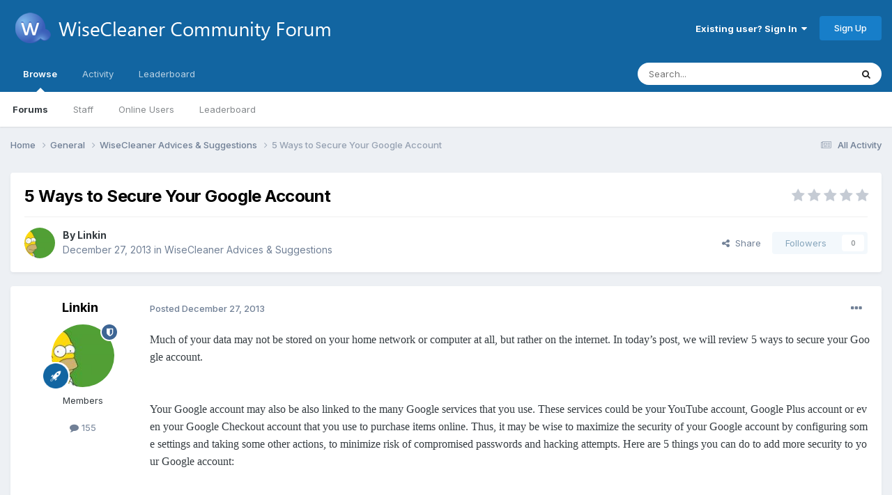

--- FILE ---
content_type: text/html;charset=UTF-8
request_url: https://forum.wisecleaner.com/index.php?/topic/4003-5-ways-to-secure-your-google-account/
body_size: 14860
content:
<!DOCTYPE html>
<html lang="en-US" dir="ltr">
	<head>
		<meta charset="utf-8">
        
		<title>5 Ways to Secure Your Google Account - WiseCleaner Advices &amp; Suggestions - WiseCleaner Forum</title>
		
			<!-- Google tag (gtag.js) -->
<script async src="https://www.googletagmanager.com/gtag/js?id=G-5CFQB008QD" type="8ed01ca883a5151c18be170d-text/javascript"></script>
<script type="8ed01ca883a5151c18be170d-text/javascript">
  window.dataLayer = window.dataLayer || [];
  function gtag(){dataLayer.push(arguments);}
  gtag('js', new Date());

  gtag('config', 'G-5CFQB008QD');
</script>
		
		
		
		

	<meta name="viewport" content="width=device-width, initial-scale=1">


	
	


	<meta name="twitter:card" content="summary" />




	
		
			
				<meta property="og:title" content="5 Ways to Secure Your Google Account">
			
		
	

	
		
			
				<meta property="og:type" content="website">
			
		
	

	
		
			
				<meta property="og:url" content="https://forum.wisecleaner.com/index.php?/topic/4003-5-ways-to-secure-your-google-account/">
			
		
	

	
		
			
				<meta name="description" content="Much of your data may not be stored on your home network or computer at all, but rather on the internet. In today’s post, we will review 5 ways to secure your Google account. Your Google account may also be also linked to the many Google services that you use. These services could be your YouTube...">
			
		
	

	
		
			
				<meta property="og:description" content="Much of your data may not be stored on your home network or computer at all, but rather on the internet. In today’s post, we will review 5 ways to secure your Google account. Your Google account may also be also linked to the many Google services that you use. These services could be your YouTube...">
			
		
	

	
		
			
				<meta property="og:updated_time" content="2013-12-27T03:17:52Z">
			
		
	

	
		
			
				<meta property="og:site_name" content="WiseCleaner Forum">
			
		
	

	
		
			
				<meta property="og:locale" content="en_US">
			
		
	

	
		
			
				<meta name="keywords" content=" it may be wise to maximize the security of your Google account by configuring some settings and taking some other actions, to minimize risk of compromised passwords and hacking attempts. Here are 5 things you can do to add more security to your Google account:">
			
		
	


	
		<link rel="canonical" href="https://forum.wisecleaner.com/index.php?/topic/4003-5-ways-to-secure-your-google-account/" />
	





<link rel="manifest" href="https://forum.wisecleaner.com/index.php?/manifest.webmanifest/">
<meta name="msapplication-config" content="https://forum.wisecleaner.com/index.php?/browserconfig.xml/">
<meta name="msapplication-starturl" content="/">
<meta name="application-name" content="WiseCleaner Forum">
<meta name="apple-mobile-web-app-title" content="WiseCleaner Forum">

	<meta name="theme-color" content="#1265a1">






	

	
		
			<link rel="icon" sizes="36x36" href="https://forum.wisecleaner.com/uploads/monthly_2020_12/android-chrome-36x36.png?v=1744251931">
		
	

	
		
			<link rel="icon" sizes="48x48" href="https://forum.wisecleaner.com/uploads/monthly_2020_12/android-chrome-48x48.png?v=1744251931">
		
	

	
		
			<link rel="icon" sizes="72x72" href="https://forum.wisecleaner.com/uploads/monthly_2020_12/android-chrome-72x72.png?v=1744251931">
		
	

	
		
			<link rel="icon" sizes="96x96" href="https://forum.wisecleaner.com/uploads/monthly_2020_12/android-chrome-96x96.png?v=1744251931">
		
	

	
		
			<link rel="icon" sizes="144x144" href="https://forum.wisecleaner.com/uploads/monthly_2020_12/android-chrome-144x144.png?v=1744251931">
		
	

	
		
			<link rel="icon" sizes="192x192" href="https://forum.wisecleaner.com/uploads/monthly_2020_12/android-chrome-192x192.png?v=1744251931">
		
	

	
		
			<link rel="icon" sizes="256x256" href="https://forum.wisecleaner.com/uploads/monthly_2020_12/android-chrome-256x256.png?v=1744251931">
		
	

	
		
			<link rel="icon" sizes="384x384" href="https://forum.wisecleaner.com/uploads/monthly_2020_12/android-chrome-384x384.png?v=1744251931">
		
	

	
		
			<link rel="icon" sizes="512x512" href="https://forum.wisecleaner.com/uploads/monthly_2020_12/android-chrome-512x512.png?v=1744251931">
		
	

	
		
			<meta name="msapplication-square70x70logo" content="https://forum.wisecleaner.com/uploads/monthly_2020_12/msapplication-square70x70logo.png?v=1744251931"/>
		
	

	
		
			<meta name="msapplication-TileImage" content="https://forum.wisecleaner.com/uploads/monthly_2020_12/msapplication-TileImage.png?v=1744251931"/>
		
	

	
		
			<meta name="msapplication-square150x150logo" content="https://forum.wisecleaner.com/uploads/monthly_2020_12/msapplication-square150x150logo.png?v=1744251931"/>
		
	

	
		
			<meta name="msapplication-wide310x150logo" content="https://forum.wisecleaner.com/uploads/monthly_2020_12/msapplication-wide310x150logo.png?v=1744251931"/>
		
	

	
		
			<meta name="msapplication-square310x310logo" content="https://forum.wisecleaner.com/uploads/monthly_2020_12/msapplication-square310x310logo.png?v=1744251931"/>
		
	

	
		
			
				<link rel="apple-touch-icon" href="https://forum.wisecleaner.com/uploads/monthly_2020_12/apple-touch-icon-57x57.png?v=1744251931">
			
		
	

	
		
			
				<link rel="apple-touch-icon" sizes="60x60" href="https://forum.wisecleaner.com/uploads/monthly_2020_12/apple-touch-icon-60x60.png?v=1744251931">
			
		
	

	
		
			
				<link rel="apple-touch-icon" sizes="72x72" href="https://forum.wisecleaner.com/uploads/monthly_2020_12/apple-touch-icon-72x72.png?v=1744251931">
			
		
	

	
		
			
				<link rel="apple-touch-icon" sizes="76x76" href="https://forum.wisecleaner.com/uploads/monthly_2020_12/apple-touch-icon-76x76.png?v=1744251931">
			
		
	

	
		
			
				<link rel="apple-touch-icon" sizes="114x114" href="https://forum.wisecleaner.com/uploads/monthly_2020_12/apple-touch-icon-114x114.png?v=1744251931">
			
		
	

	
		
			
				<link rel="apple-touch-icon" sizes="120x120" href="https://forum.wisecleaner.com/uploads/monthly_2020_12/apple-touch-icon-120x120.png?v=1744251931">
			
		
	

	
		
			
				<link rel="apple-touch-icon" sizes="144x144" href="https://forum.wisecleaner.com/uploads/monthly_2020_12/apple-touch-icon-144x144.png?v=1744251931">
			
		
	

	
		
			
				<link rel="apple-touch-icon" sizes="152x152" href="https://forum.wisecleaner.com/uploads/monthly_2020_12/apple-touch-icon-152x152.png?v=1744251931">
			
		
	

	
		
			
				<link rel="apple-touch-icon" sizes="180x180" href="https://forum.wisecleaner.com/uploads/monthly_2020_12/apple-touch-icon-180x180.png?v=1744251931">
			
		
	





<link rel="preload" href="//forum.wisecleaner.com/applications/core/interface/font/fontawesome-webfont.woff2?v=4.7.0" as="font" crossorigin="anonymous">
		


	<link rel="preconnect" href="https://fonts.googleapis.com">
	<link rel="preconnect" href="https://fonts.gstatic.com" crossorigin>
	
		<link href="https://fonts.googleapis.com/css2?family=Inter:wght@300;400;500;600;700&display=swap" rel="stylesheet">
	



	<link rel='stylesheet' href='https://forum.wisecleaner.com/uploads/css_built_1/341e4a57816af3ba440d891ca87450ff_framework.css?v=9680414c2c1751504973' media='all'>

	<link rel='stylesheet' href='https://forum.wisecleaner.com/uploads/css_built_1/05e81b71abe4f22d6eb8d1a929494829_responsive.css?v=9680414c2c1751504973' media='all'>

	<link rel='stylesheet' href='https://forum.wisecleaner.com/uploads/css_built_1/90eb5adf50a8c640f633d47fd7eb1778_core.css?v=9680414c2c1751504973' media='all'>

	<link rel='stylesheet' href='https://forum.wisecleaner.com/uploads/css_built_1/5a0da001ccc2200dc5625c3f3934497d_core_responsive.css?v=9680414c2c1751504973' media='all'>

	<link rel='stylesheet' href='https://forum.wisecleaner.com/uploads/css_built_1/62e269ced0fdab7e30e026f1d30ae516_forums.css?v=9680414c2c1751504973' media='all'>

	<link rel='stylesheet' href='https://forum.wisecleaner.com/uploads/css_built_1/76e62c573090645fb99a15a363d8620e_forums_responsive.css?v=9680414c2c1751504973' media='all'>

	<link rel='stylesheet' href='https://forum.wisecleaner.com/uploads/css_built_1/ebdea0c6a7dab6d37900b9190d3ac77b_topics.css?v=9680414c2c1751504973' media='all'>





<link rel='stylesheet' href='https://forum.wisecleaner.com/uploads/css_built_1/258adbb6e4f3e83cd3b355f84e3fa002_custom.css?v=9680414c2c1751504973' media='all'>




		
		

	
	<link rel='shortcut icon' href='https://forum.wisecleaner.com/uploads/monthly_2020_12/favicon.ico' type="image/x-icon">

	</head>
	<body class='ipsApp ipsApp_front ipsJS_none ipsClearfix' data-controller='core.front.core.app' data-message="" data-pageApp='forums' data-pageLocation='front' data-pageModule='forums' data-pageController='topic' data-pageID='4003'  >
		
        

        

		<a href='#ipsLayout_mainArea' class='ipsHide' title='Go to main content on this page' accesskey='m'>Jump to content</a>
		





		<div id='ipsLayout_header' class='ipsClearfix'>
			<header>
				<div class='ipsLayout_container'>
					


<a href='https://forum.wisecleaner.com/' id='elLogo' accesskey='1'><img src="https://forum.wisecleaner.com/uploads/monthly_2020_12/logo-forum-1.png.3fb5f9f771a44d1cf503bc24e44bb2f7.png" alt='WiseCleaner Forum'></a>

					
						

	<ul id='elUserNav' class='ipsList_inline cSignedOut ipsResponsive_showDesktop'>
		
        
		
        
        
            
            <li id='elSignInLink'>
                <a href='https://forum.wisecleaner.com/index.php?/login/' data-ipsMenu-closeOnClick="false" data-ipsMenu id='elUserSignIn'>
                    Existing user? Sign In &nbsp;<i class='fa fa-caret-down'></i>
                </a>
                
<div id='elUserSignIn_menu' class='ipsMenu ipsMenu_auto ipsHide'>
	<form accept-charset='utf-8' method='post' action='https://forum.wisecleaner.com/index.php?/login/'>
		<input type="hidden" name="csrfKey" value="e4e2631d40698632c6cb4f3a612e9096">
		<input type="hidden" name="ref" value="aHR0cHM6Ly9mb3J1bS53aXNlY2xlYW5lci5jb20vaW5kZXgucGhwPy90b3BpYy80MDAzLTUtd2F5cy10by1zZWN1cmUteW91ci1nb29nbGUtYWNjb3VudC8=">
		<div data-role="loginForm">
			
			
			
				
<div class="ipsPad ipsForm ipsForm_vertical">
	<h4 class="ipsType_sectionHead">Sign In</h4>
	<br><br>
	<ul class='ipsList_reset'>
		<li class="ipsFieldRow ipsFieldRow_noLabel ipsFieldRow_fullWidth">
			
			
				<input type="text" placeholder="Display Name" name="auth" autocomplete="username">
			
		</li>
		<li class="ipsFieldRow ipsFieldRow_noLabel ipsFieldRow_fullWidth">
			<input type="password" placeholder="Password" name="password" autocomplete="current-password">
		</li>
		<li class="ipsFieldRow ipsFieldRow_checkbox ipsClearfix">
			<span class="ipsCustomInput">
				<input type="checkbox" name="remember_me" id="remember_me_checkbox" value="1" checked aria-checked="true">
				<span></span>
			</span>
			<div class="ipsFieldRow_content">
				<label class="ipsFieldRow_label" for="remember_me_checkbox">Remember me</label>
				<span class="ipsFieldRow_desc">Not recommended on shared computers</span>
			</div>
		</li>
		<li class="ipsFieldRow ipsFieldRow_fullWidth">
			<button type="submit" name="_processLogin" value="usernamepassword" class="ipsButton ipsButton_primary ipsButton_small" id="elSignIn_submit">Sign In</button>
			
				<p class="ipsType_right ipsType_small">
					
						<a href='https://forum.wisecleaner.com/index.php?/lostpassword/' data-ipsDialog data-ipsDialog-title='Forgot your password?'>
					
					Forgot your password?</a>
				</p>
			
		</li>
	</ul>
</div>
			
		</div>
	</form>
</div>
            </li>
            
        
		
			<li>
				
					<a href='https://forum.wisecleaner.com/index.php?/register/' data-ipsDialog data-ipsDialog-size='narrow' data-ipsDialog-title='Sign Up' id='elRegisterButton' class='ipsButton ipsButton_normal ipsButton_primary'>Sign Up</a>
				
			</li>
		
	</ul>

						
<ul class='ipsMobileHamburger ipsList_reset ipsResponsive_hideDesktop'>
	<li data-ipsDrawer data-ipsDrawer-drawerElem='#elMobileDrawer'>
		<a href='#' >
			
			
				
			
			
			
			<i class='fa fa-navicon'></i>
		</a>
	</li>
</ul>
					
				</div>
			</header>
			

	<nav data-controller='core.front.core.navBar' class=' ipsResponsive_showDesktop'>
		<div class='ipsNavBar_primary ipsLayout_container '>
			<ul data-role="primaryNavBar" class='ipsClearfix'>
				


	
		
		
			
		
		<li class='ipsNavBar_active' data-active id='elNavSecondary_1' data-role="navBarItem" data-navApp="core" data-navExt="CustomItem">
			
			
				<a href="https://forum.wisecleaner.com"  data-navItem-id="1" data-navDefault>
					Browse<span class='ipsNavBar_active__identifier'></span>
				</a>
			
			
				<ul class='ipsNavBar_secondary ' data-role='secondaryNavBar'>
					


	
		
		
			
		
		<li class='ipsNavBar_active' data-active id='elNavSecondary_10' data-role="navBarItem" data-navApp="forums" data-navExt="Forums">
			
			
				<a href="https://forum.wisecleaner.com/index.php"  data-navItem-id="10" data-navDefault>
					Forums<span class='ipsNavBar_active__identifier'></span>
				</a>
			
			
		</li>
	
	

	
		
		
		<li  id='elNavSecondary_12' data-role="navBarItem" data-navApp="core" data-navExt="StaffDirectory">
			
			
				<a href="https://forum.wisecleaner.com/index.php?/staff/"  data-navItem-id="12" >
					Staff<span class='ipsNavBar_active__identifier'></span>
				</a>
			
			
		</li>
	
	

	
		
		
		<li  id='elNavSecondary_13' data-role="navBarItem" data-navApp="core" data-navExt="OnlineUsers">
			
			
				<a href="https://forum.wisecleaner.com/index.php?/online/"  data-navItem-id="13" >
					Online Users<span class='ipsNavBar_active__identifier'></span>
				</a>
			
			
		</li>
	
	

	
		
		
		<li  id='elNavSecondary_14' data-role="navBarItem" data-navApp="core" data-navExt="Leaderboard">
			
			
				<a href="https://forum.wisecleaner.com/index.php?/leaderboard/"  data-navItem-id="14" >
					Leaderboard<span class='ipsNavBar_active__identifier'></span>
				</a>
			
			
		</li>
	
	

					<li class='ipsHide' id='elNavigationMore_1' data-role='navMore'>
						<a href='#' data-ipsMenu data-ipsMenu-appendTo='#elNavigationMore_1' id='elNavigationMore_1_dropdown'>More <i class='fa fa-caret-down'></i></a>
						<ul class='ipsHide ipsMenu ipsMenu_auto' id='elNavigationMore_1_dropdown_menu' data-role='moreDropdown'></ul>
					</li>
				</ul>
			
		</li>
	
	

	
		
		
		<li  id='elNavSecondary_2' data-role="navBarItem" data-navApp="core" data-navExt="CustomItem">
			
			
				<a href="https://forum.wisecleaner.com/index.php?/discover/"  data-navItem-id="2" >
					Activity<span class='ipsNavBar_active__identifier'></span>
				</a>
			
			
				<ul class='ipsNavBar_secondary ipsHide' data-role='secondaryNavBar'>
					


	
		
		
		<li  id='elNavSecondary_4' data-role="navBarItem" data-navApp="core" data-navExt="AllActivity">
			
			
				<a href="https://forum.wisecleaner.com/index.php?/discover/"  data-navItem-id="4" >
					All Activity<span class='ipsNavBar_active__identifier'></span>
				</a>
			
			
		</li>
	
	

	
	

	
	

	
	

	
		
		
		<li  id='elNavSecondary_8' data-role="navBarItem" data-navApp="core" data-navExt="Search">
			
			
				<a href="https://forum.wisecleaner.com/index.php?/search/"  data-navItem-id="8" >
					Search<span class='ipsNavBar_active__identifier'></span>
				</a>
			
			
		</li>
	
	

	
		
		
		<li  id='elNavSecondary_9' data-role="navBarItem" data-navApp="core" data-navExt="Promoted">
			
			
				<a href="https://forum.wisecleaner.com/index.php?/ourpicks/"  data-navItem-id="9" >
					Our Picks<span class='ipsNavBar_active__identifier'></span>
				</a>
			
			
		</li>
	
	

					<li class='ipsHide' id='elNavigationMore_2' data-role='navMore'>
						<a href='#' data-ipsMenu data-ipsMenu-appendTo='#elNavigationMore_2' id='elNavigationMore_2_dropdown'>More <i class='fa fa-caret-down'></i></a>
						<ul class='ipsHide ipsMenu ipsMenu_auto' id='elNavigationMore_2_dropdown_menu' data-role='moreDropdown'></ul>
					</li>
				</ul>
			
		</li>
	
	

	
		
		
		<li  id='elNavSecondary_15' data-role="navBarItem" data-navApp="core" data-navExt="Leaderboard">
			
			
				<a href="https://forum.wisecleaner.com/index.php?/leaderboard/"  data-navItem-id="15" >
					Leaderboard<span class='ipsNavBar_active__identifier'></span>
				</a>
			
			
		</li>
	
	

				<li class='ipsHide' id='elNavigationMore' data-role='navMore'>
					<a href='#' data-ipsMenu data-ipsMenu-appendTo='#elNavigationMore' id='elNavigationMore_dropdown'>More</a>
					<ul class='ipsNavBar_secondary ipsHide' data-role='secondaryNavBar'>
						<li class='ipsHide' id='elNavigationMore_more' data-role='navMore'>
							<a href='#' data-ipsMenu data-ipsMenu-appendTo='#elNavigationMore_more' id='elNavigationMore_more_dropdown'>More <i class='fa fa-caret-down'></i></a>
							<ul class='ipsHide ipsMenu ipsMenu_auto' id='elNavigationMore_more_dropdown_menu' data-role='moreDropdown'></ul>
						</li>
					</ul>
				</li>
			</ul>
			

	<div id="elSearchWrapper">
		<div id='elSearch' data-controller="core.front.core.quickSearch">
			<form accept-charset='utf-8' action='//forum.wisecleaner.com/index.php?/search/&amp;do=quicksearch' method='post'>
                <input type='search' id='elSearchField' placeholder='Search...' name='q' autocomplete='off' aria-label='Search'>
                <details class='cSearchFilter'>
                    <summary class='cSearchFilter__text'></summary>
                    <ul class='cSearchFilter__menu'>
                        
                        <li><label><input type="radio" name="type" value="all" ><span class='cSearchFilter__menuText'>Everywhere</span></label></li>
                        
                            
                                <li><label><input type="radio" name="type" value='contextual_{&quot;type&quot;:&quot;forums_topic&quot;,&quot;nodes&quot;:10}' checked><span class='cSearchFilter__menuText'>This Forum</span></label></li>
                            
                                <li><label><input type="radio" name="type" value='contextual_{&quot;type&quot;:&quot;forums_topic&quot;,&quot;item&quot;:4003}' checked><span class='cSearchFilter__menuText'>This Topic</span></label></li>
                            
                        
                        
                            <li><label><input type="radio" name="type" value="core_statuses_status"><span class='cSearchFilter__menuText'>Status Updates</span></label></li>
                        
                            <li><label><input type="radio" name="type" value="forums_topic"><span class='cSearchFilter__menuText'>Topics</span></label></li>
                        
                            <li><label><input type="radio" name="type" value="core_members"><span class='cSearchFilter__menuText'>Members</span></label></li>
                        
                    </ul>
                </details>
				<button class='cSearchSubmit' type="submit" aria-label='Search'><i class="fa fa-search"></i></button>
			</form>
		</div>
	</div>

		</div>
	</nav>

			
<ul id='elMobileNav' class='ipsResponsive_hideDesktop' data-controller='core.front.core.mobileNav'>
	
		
			
			
				
				
			
				
					<li id='elMobileBreadcrumb'>
						<a href='https://forum.wisecleaner.com/index.php?/forum/10-wisecleaner-advices-suggestions/'>
							<span>WiseCleaner Advices &amp; Suggestions</span>
						</a>
					</li>
				
				
			
				
				
			
		
	
	
	
	<li >
		<a data-action="defaultStream" href='https://forum.wisecleaner.com/index.php?/discover/'><i class="fa fa-newspaper-o" aria-hidden="true"></i></a>
	</li>

	

	
		<li class='ipsJS_show'>
			<a href='https://forum.wisecleaner.com/index.php?/search/'><i class='fa fa-search'></i></a>
		</li>
	
</ul>
		</div>
		<main id='ipsLayout_body' class='ipsLayout_container'>
			<div id='ipsLayout_contentArea'>
				<div id='ipsLayout_contentWrapper'>
					
<nav class='ipsBreadcrumb ipsBreadcrumb_top ipsFaded_withHover'>
	

	<ul class='ipsList_inline ipsPos_right'>
		
		<li >
			<a data-action="defaultStream" class='ipsType_light '  href='https://forum.wisecleaner.com/index.php?/discover/'><i class="fa fa-newspaper-o" aria-hidden="true"></i> <span>All Activity</span></a>
		</li>
		
	</ul>

	<ul data-role="breadcrumbList">
		<li>
			<a title="Home" href='https://forum.wisecleaner.com/'>
				<span>Home <i class='fa fa-angle-right'></i></span>
			</a>
		</li>
		
		
			<li>
				
					<a href='https://forum.wisecleaner.com/index.php?/forum/7-general/'>
						<span>General <i class='fa fa-angle-right' aria-hidden="true"></i></span>
					</a>
				
			</li>
		
			<li>
				
					<a href='https://forum.wisecleaner.com/index.php?/forum/10-wisecleaner-advices-suggestions/'>
						<span>WiseCleaner Advices &amp; Suggestions <i class='fa fa-angle-right' aria-hidden="true"></i></span>
					</a>
				
			</li>
		
			<li>
				
					5 Ways to Secure Your Google Account
				
			</li>
		
	</ul>
</nav>
					
					<div id='ipsLayout_mainArea'>
						
						
						
						

	




						



<div class='ipsPageHeader ipsResponsive_pull ipsBox ipsPadding sm:ipsPadding:half ipsMargin_bottom'>
		
	
	<div class='ipsFlex ipsFlex-ai:center ipsFlex-fw:wrap ipsGap:4'>
		<div class='ipsFlex-flex:11'>
			<h1 class='ipsType_pageTitle ipsContained_container'>
				

				
				
					<span class='ipsType_break ipsContained'>
						<span>5 Ways to Secure Your Google Account</span>
					</span>
				
			</h1>
			
			
		</div>
		
			<div class='ipsFlex-flex:00 ipsType_light'>
				
				
<div  class='ipsClearfix ipsRating  ipsRating_veryLarge'>
	
	<ul class='ipsRating_collective'>
		
			
				<li class='ipsRating_off'>
					<i class='fa fa-star'></i>
				</li>
			
		
			
				<li class='ipsRating_off'>
					<i class='fa fa-star'></i>
				</li>
			
		
			
				<li class='ipsRating_off'>
					<i class='fa fa-star'></i>
				</li>
			
		
			
				<li class='ipsRating_off'>
					<i class='fa fa-star'></i>
				</li>
			
		
			
				<li class='ipsRating_off'>
					<i class='fa fa-star'></i>
				</li>
			
		
	</ul>
</div>
			</div>
		
	</div>
	<hr class='ipsHr'>
	<div class='ipsPageHeader__meta ipsFlex ipsFlex-jc:between ipsFlex-ai:center ipsFlex-fw:wrap ipsGap:3'>
		<div class='ipsFlex-flex:11'>
			<div class='ipsPhotoPanel ipsPhotoPanel_mini ipsPhotoPanel_notPhone ipsClearfix'>
				


	<a href="https://forum.wisecleaner.com/index.php?/profile/12849-linkin/" rel="nofollow" data-ipsHover data-ipsHover-width="370" data-ipsHover-target="https://forum.wisecleaner.com/index.php?/profile/12849-linkin/&amp;do=hovercard" class="ipsUserPhoto ipsUserPhoto_mini" title="Go to Linkin's profile">
		<img src='https://forum.wisecleaner.com/uploads/profile/photo-thumb-12849.jpg' alt='Linkin' loading="lazy">
	</a>

				<div>
					<p class='ipsType_reset ipsType_blendLinks'>
						<span class='ipsType_normal'>
						
							<strong>By 


<a href='https://forum.wisecleaner.com/index.php?/profile/12849-linkin/' rel="nofollow" data-ipsHover data-ipsHover-width='370' data-ipsHover-target='https://forum.wisecleaner.com/index.php?/profile/12849-linkin/&amp;do=hovercard&amp;referrer=https%253A%252F%252Fforum.wisecleaner.com%252Findex.php%253F%252Ftopic%252F4003-5-ways-to-secure-your-google-account%252F' title="Go to Linkin's profile" class="ipsType_break">Linkin</a></strong><br />
							<span class='ipsType_light'><time datetime='2013-12-27T03:17:52Z' title='12/27/13 03:17  AM' data-short='12 yr'>December 27, 2013</time> in <a href="https://forum.wisecleaner.com/index.php?/forum/10-wisecleaner-advices-suggestions/">WiseCleaner Advices &amp; Suggestions</a></span>
						
						</span>
					</p>
				</div>
			</div>
		</div>
		
			<div class='ipsFlex-flex:01 ipsResponsive_hidePhone'>
				<div class='ipsShareLinks'>
					
						


    <a href='#elShareItem_539536891_menu' id='elShareItem_539536891' data-ipsMenu class='ipsShareButton ipsButton ipsButton_verySmall ipsButton_link ipsButton_link--light'>
        <span><i class='fa fa-share-alt'></i></span> &nbsp;Share
    </a>

    <div class='ipsPadding ipsMenu ipsMenu_normal ipsHide' id='elShareItem_539536891_menu' data-controller="core.front.core.sharelink">
        
        
        <span data-ipsCopy data-ipsCopy-flashmessage>
            <a href="https://forum.wisecleaner.com/index.php?/topic/4003-5-ways-to-secure-your-google-account/" class="ipsButton ipsButton_light ipsButton_small ipsButton_fullWidth" data-role="copyButton" data-clipboard-text="https://forum.wisecleaner.com/index.php?/topic/4003-5-ways-to-secure-your-google-account/" data-ipstooltip title='Copy Link to Clipboard'><i class="fa fa-clone"></i> https://forum.wisecleaner.com/index.php?/topic/4003-5-ways-to-secure-your-google-account/</a>
        </span>
        <ul class='ipsShareLinks ipsMargin_top:half'>
            
                <li>
<a href="https://x.com/share?url=https%3A%2F%2Fforum.wisecleaner.com%2Findex.php%3F%2Ftopic%2F4003-5-ways-to-secure-your-google-account%2F" class="cShareLink cShareLink_x" target="_blank" data-role="shareLink" title='Share on X' data-ipsTooltip rel='nofollow noopener'>
    <i class="fa fa-x"></i>
</a></li>
            
                <li>
<a href="https://www.facebook.com/sharer/sharer.php?u=https%3A%2F%2Fforum.wisecleaner.com%2Findex.php%3F%2Ftopic%2F4003-5-ways-to-secure-your-google-account%2F" class="cShareLink cShareLink_facebook" target="_blank" data-role="shareLink" title='Share on Facebook' data-ipsTooltip rel='noopener nofollow'>
	<i class="fa fa-facebook"></i>
</a></li>
            
                <li>
<a href="https://www.reddit.com/submit?url=https%3A%2F%2Fforum.wisecleaner.com%2Findex.php%3F%2Ftopic%2F4003-5-ways-to-secure-your-google-account%2F&amp;title=5+Ways+to+Secure+Your+Google+Account" rel="nofollow noopener" class="cShareLink cShareLink_reddit" target="_blank" title='Share on Reddit' data-ipsTooltip>
	<i class="fa fa-reddit"></i>
</a></li>
            
                <li>
<a href="/cdn-cgi/l/email-protection#[base64]" rel='nofollow' class='cShareLink cShareLink_email' title='Share via email' data-ipsTooltip>
	<i class="fa fa-envelope"></i>
</a></li>
            
                <li>
<a href="https://pinterest.com/pin/create/button/?url=https://forum.wisecleaner.com/index.php?/topic/4003-5-ways-to-secure-your-google-account/&amp;media=" class="cShareLink cShareLink_pinterest" rel="nofollow noopener" target="_blank" data-role="shareLink" title='Share on Pinterest' data-ipsTooltip>
	<i class="fa fa-pinterest"></i>
</a></li>
            
        </ul>
        
            <hr class='ipsHr'>
            <button class='ipsHide ipsButton ipsButton_verySmall ipsButton_light ipsButton_fullWidth ipsMargin_top:half' data-controller='core.front.core.webshare' data-role='webShare' data-webShareTitle='5 Ways to Secure Your Google Account' data-webShareText='5 Ways to Secure Your Google Account' data-webShareUrl='https://forum.wisecleaner.com/index.php?/topic/4003-5-ways-to-secure-your-google-account/'>More sharing options...</button>
        
    </div>

					
					
                    

					



					

<div data-followApp='forums' data-followArea='topic' data-followID='4003' data-controller='core.front.core.followButton'>
	

	<a href='https://forum.wisecleaner.com/index.php?/login/' rel="nofollow" class="ipsFollow ipsPos_middle ipsButton ipsButton_light ipsButton_verySmall ipsButton_disabled" data-role="followButton" data-ipsTooltip title='Sign in to follow this'>
		<span>Followers</span>
		<span class='ipsCommentCount'>0</span>
	</a>

</div>
				</div>
			</div>
					
	</div>
	
	
</div>








<div class='ipsClearfix'>
	<ul class="ipsToolList ipsToolList_horizontal ipsClearfix ipsSpacer_both ipsResponsive_hidePhone">
		
		
		
	</ul>
</div>

<div id='comments' data-controller='core.front.core.commentFeed,forums.front.topic.view, core.front.core.ignoredComments' data-autoPoll data-baseURL='https://forum.wisecleaner.com/index.php?/topic/4003-5-ways-to-secure-your-google-account/' data-lastPage data-feedID='topic-4003' class='cTopic ipsClear ipsSpacer_top'>
	
			
	

	

<div data-controller='core.front.core.recommendedComments' data-url='https://forum.wisecleaner.com/index.php?/topic/4003-5-ways-to-secure-your-google-account/&amp;recommended=comments' class='ipsRecommendedComments ipsHide'>
	<div data-role="recommendedComments">
		<h2 class='ipsType_sectionHead ipsType_large ipsType_bold ipsMargin_bottom'>Recommended Posts</h2>
		
	</div>
</div>
	
	<div id="elPostFeed" data-role='commentFeed' data-controller='core.front.core.moderation' >
		<form action="https://forum.wisecleaner.com/index.php?/topic/4003-5-ways-to-secure-your-google-account/&amp;csrfKey=e4e2631d40698632c6cb4f3a612e9096&amp;do=multimodComment" method="post" data-ipsPageAction data-role='moderationTools'>
			
			
				

					

					
					



<a id='findComment-8341'></a>
<a id='comment-8341'></a>
<article  id='elComment_8341' class='cPost ipsBox ipsResponsive_pull  ipsComment  ipsComment_parent ipsClearfix ipsClear ipsColumns ipsColumns_noSpacing ipsColumns_collapsePhone    '>
	

	

	<div class='cAuthorPane_mobile ipsResponsive_showPhone'>
		<div class='cAuthorPane_photo'>
			<div class='cAuthorPane_photoWrap'>
				


	<a href="https://forum.wisecleaner.com/index.php?/profile/12849-linkin/" rel="nofollow" data-ipsHover data-ipsHover-width="370" data-ipsHover-target="https://forum.wisecleaner.com/index.php?/profile/12849-linkin/&amp;do=hovercard" class="ipsUserPhoto ipsUserPhoto_large" title="Go to Linkin's profile">
		<img src='https://forum.wisecleaner.com/uploads/profile/photo-thumb-12849.jpg' alt='Linkin' loading="lazy">
	</a>

				
				<span class="cAuthorPane_badge cAuthorPane_badge--moderator" data-ipsTooltip title="Linkin is a moderator"></span>
				
				
					<a href="https://forum.wisecleaner.com/index.php?/profile/12849-linkin/badges/" rel="nofollow">
						
<img src='https://forum.wisecleaner.com/uploads/set_resources_1/84c1e40ea0e759e3f1505eb1788ddf3c_default_rank.png' loading="lazy" alt="Advanced Member" class="cAuthorPane_badge cAuthorPane_badge--rank ipsOutline ipsOutline:2px" data-ipsTooltip title="Rank: Advanced Member (3/3)">
					</a>
				
			</div>
		</div>
		<div class='cAuthorPane_content'>
			<h3 class='ipsType_sectionHead cAuthorPane_author ipsType_break ipsType_blendLinks ipsFlex ipsFlex-ai:center'>
				


<a href='https://forum.wisecleaner.com/index.php?/profile/12849-linkin/' rel="nofollow" data-ipsHover data-ipsHover-width='370' data-ipsHover-target='https://forum.wisecleaner.com/index.php?/profile/12849-linkin/&amp;do=hovercard&amp;referrer=https%253A%252F%252Fforum.wisecleaner.com%252Findex.php%253F%252Ftopic%252F4003-5-ways-to-secure-your-google-account%252F' title="Go to Linkin's profile" class="ipsType_break">Linkin</a>
			</h3>
			<div class='ipsType_light ipsType_reset'>
			    <a href='https://forum.wisecleaner.com/index.php?/topic/4003-5-ways-to-secure-your-google-account/#findComment-8341' rel="nofollow" class='ipsType_blendLinks'>Posted <time datetime='2013-12-27T03:17:52Z' title='12/27/13 03:17  AM' data-short='12 yr'>December 27, 2013</time></a>
				
			</div>
		</div>
	</div>
	<aside class='ipsComment_author cAuthorPane ipsColumn ipsColumn_medium ipsResponsive_hidePhone'>
		<h3 class='ipsType_sectionHead cAuthorPane_author ipsType_blendLinks ipsType_break'><strong>


<a href='https://forum.wisecleaner.com/index.php?/profile/12849-linkin/' rel="nofollow" data-ipsHover data-ipsHover-width='370' data-ipsHover-target='https://forum.wisecleaner.com/index.php?/profile/12849-linkin/&amp;do=hovercard&amp;referrer=https%253A%252F%252Fforum.wisecleaner.com%252Findex.php%253F%252Ftopic%252F4003-5-ways-to-secure-your-google-account%252F' title="Go to Linkin's profile" class="ipsType_break">Linkin</a></strong>
			
		</h3>
		<ul class='cAuthorPane_info ipsList_reset'>
			<li data-role='photo' class='cAuthorPane_photo'>
				<div class='cAuthorPane_photoWrap'>
					


	<a href="https://forum.wisecleaner.com/index.php?/profile/12849-linkin/" rel="nofollow" data-ipsHover data-ipsHover-width="370" data-ipsHover-target="https://forum.wisecleaner.com/index.php?/profile/12849-linkin/&amp;do=hovercard" class="ipsUserPhoto ipsUserPhoto_large" title="Go to Linkin's profile">
		<img src='https://forum.wisecleaner.com/uploads/profile/photo-thumb-12849.jpg' alt='Linkin' loading="lazy">
	</a>

					
						<span class="cAuthorPane_badge cAuthorPane_badge--moderator" data-ipsTooltip title="Linkin is a moderator"></span>
					
					
						
<img src='https://forum.wisecleaner.com/uploads/set_resources_1/84c1e40ea0e759e3f1505eb1788ddf3c_default_rank.png' loading="lazy" alt="Advanced Member" class="cAuthorPane_badge cAuthorPane_badge--rank ipsOutline ipsOutline:2px" data-ipsTooltip title="Rank: Advanced Member (3/3)">
					
				</div>
			</li>
			
				<li data-role='group'>Members</li>
				
			
			
				<li data-role='stats' class='ipsMargin_top'>
					<ul class="ipsList_reset ipsType_light ipsFlex ipsFlex-ai:center ipsFlex-jc:center ipsGap_row:2 cAuthorPane_stats">
						<li>
							
								<a href="https://forum.wisecleaner.com/index.php?/profile/12849-linkin/content/" rel="nofollow" title="155 posts" data-ipsTooltip class="ipsType_blendLinks">
							
								<i class="fa fa-comment"></i> 155
							
								</a>
							
						</li>
						
					</ul>
				</li>
			
			
				

			
		</ul>
	</aside>
	<div class='ipsColumn ipsColumn_fluid ipsMargin:none'>
		

<div id='comment-8341_wrap' data-controller='core.front.core.comment' data-commentApp='forums' data-commentType='forums' data-commentID="8341" data-quoteData='{&quot;userid&quot;:12849,&quot;username&quot;:&quot;Linkin&quot;,&quot;timestamp&quot;:1388114272,&quot;contentapp&quot;:&quot;forums&quot;,&quot;contenttype&quot;:&quot;forums&quot;,&quot;contentid&quot;:4003,&quot;contentclass&quot;:&quot;forums_Topic&quot;,&quot;contentcommentid&quot;:8341}' class='ipsComment_content ipsType_medium'>

	<div class='ipsComment_meta ipsType_light ipsFlex ipsFlex-ai:center ipsFlex-jc:between ipsFlex-fd:row-reverse'>
		<div class='ipsType_light ipsType_reset ipsType_blendLinks ipsComment_toolWrap'>
			<div class='ipsResponsive_hidePhone ipsComment_badges'>
				<ul class='ipsList_reset ipsFlex ipsFlex-jc:end ipsFlex-fw:wrap ipsGap:2 ipsGap_row:1'>
					
					
					
					
					
				</ul>
			</div>
			<ul class='ipsList_reset ipsComment_tools'>
				<li>
					<a href='#elControls_8341_menu' class='ipsComment_ellipsis' id='elControls_8341' title='More options...' data-ipsMenu data-ipsMenu-appendTo='#comment-8341_wrap'><i class='fa fa-ellipsis-h'></i></a>
					<ul id='elControls_8341_menu' class='ipsMenu ipsMenu_narrow ipsHide'>
						
							<li class='ipsMenu_item'><a href='https://forum.wisecleaner.com/index.php?/topic/4003-5-ways-to-secure-your-google-account/&amp;do=reportComment&amp;comment=8341' data-ipsDialog data-ipsDialog-remoteSubmit data-ipsDialog-size='medium' data-ipsDialog-flashMessage='Thanks for your report.' data-ipsDialog-title="Report post" data-action='reportComment' title='Report this content'>Report</a></li>
						
						
                        
						
						
						
							
								
							
							
							
							
							
							
						
					</ul>
				</li>
				
			</ul>
		</div>

		<div class='ipsType_reset ipsResponsive_hidePhone'>
		   
		   Posted <time datetime='2013-12-27T03:17:52Z' title='12/27/13 03:17  AM' data-short='12 yr'>December 27, 2013</time>
		   
			
			<span class='ipsResponsive_hidePhone'>
				
				
			</span>
		</div>
	</div>

	

    

	<div class='cPost_contentWrap'>
		
		<div data-role='commentContent' class='ipsType_normal ipsType_richText ipsPadding_bottom ipsContained' data-controller='core.front.core.lightboxedImages'>
			
<p><span style="font-size:12pt;font-family:'宋体';">M</span><span style="font-size:12pt;font-family:'Times New Roman';">uch of your data may not be stored on your home network or computer at all, but rather on the internet. In today’s post, we will review 5 ways to secure your Google account.</span></p>
<p> </p>
<p><span style="font-size:12pt;font-family:'Times New Roman';">Your Google account may also be also linked to the many Google services that you use. These services could be your YouTube account, Google Plus account or even your Google Checkout account that you use to purchase items online. Thus, it may be wise to maximize the security of your Google account by configuring some settings and taking some other actions, to minimize risk of compromised passwords and hacking attempts. Here are 5 things you can do to add more security to your Google account:</span></p>
<p> </p>
<p><span style="font-weight:bold;font-size:12pt;font-family:'Times New Roman';">1. Setup Account Recovery</span></p>
<p> </p>
<p><span style="font-size:12pt;font-family:'Times New Roman';">Account recovery can be extremely valuable if you forget your Google password, but even more valuable if your account is hacked and you need to recover it. To get started with account recovery, navigate to</span><span style="font-weight:bold;font-size:12pt;font-family:'Times New Roman';">Google.com/settings</span><span style="font-size:12pt;font-family:'Times New Roman';"> and proceed to sign-in to your account. From there, click the </span><span style="font-weight:bold;font-size:12pt;font-family:'Times New Roman';">Security</span><span style="font-size:12pt;font-family:'Times New Roman';"> listing.</span></p>
<p> </p>
<p><span style="font-size:12pt;font-family:'Times New Roman';">Under the Security page, select the option </span><span style="font-weight:bold;font-size:12pt;font-family:'Times New Roman';">Account recovery options</span><span style="font-size:12pt;font-family:'Times New Roman';">.</span></p>
<p> </p>
<p><span style="font-size:12pt;font-family:'Times New Roman';">Google will then redirect you to the Account Recovery homepage, where you can add a phone number for recovery purposes or an alternative email address which can be used to verify an account, should it be compromised or hacked.</span></p>
<p> </p>
<p><span style="font-weight:bold;font-size:12pt;font-family:'Times New Roman';">2. Enable 2-step verification</span></p>
<p> </p>
<p><span style="font-size:12pt;font-family:'Times New Roman';">By enabling 2step verification on your G account, you can add an extra layer of security. With verification enabled, whenever your Google account is accessed from an unknown computer, login will require an extra step, or second step in order to successfully sign you in (text message verification).</span></p>
<p> </p>
<p><span style="font-size:12pt;font-family:'Times New Roman';">To get started, navigate to </span><span style="font-weight:bold;font-size:12pt;font-family:'Times New Roman';">Google.com/settings/security</span><span style="font-size:12pt;font-family:'Times New Roman';"> and select the </span><span style="font-weight:bold;font-size:12pt;font-family:'Times New Roman';">Edit</span><span style="font-size:12pt;font-family:'Times New Roman';"> button next to 2-step verification.</span></p>
<p> </p>
<p><span style="font-size:12pt;font-family:'Times New Roman';">From here, Google will prompt you to enable 2-step verification and setup your phone.</span></p>
<p> </p>
<p><span style="font-size:12pt;font-family:'Times New Roman';">Note: You will not have to enter a code from your phone every time you sign in to Google. The only time that you will be required to enter the pin, is when you Google account is accessed from an unknown computer, location or IP address.</span></p>
<p> </p>
<p><span style="font-weight:bold;font-size:12pt;font-family:'Times New Roman';">3. Application Specific Passwords</span></p>
<p> </p>
<p><span style="font-size:12pt;font-family:'Times New Roman';">Accessing your Google account from the web browser on your computer is a bit different than accessing the account from another device such as smartphone. By setting up application specific passwords, you can create unique login passwords for apps and devices, which will be different from your standard Google password that you use to login from your PC.</span></p>
<p> </p>
<p><span style="font-size:12pt;font-family:'Times New Roman';">For example, with application specific passwords enabled, if you access Google from your smartphone, you would sign in to your Google account using a specific password, rather than your regular Google password.</span></p>
<p> </p>
<p><span style="font-size:12pt;font-family:'Times New Roman';">You can enable Application specific passwords on your account from the </span><span style="font-weight:bold;font-size:12pt;font-family:'Times New Roman';">Google.com/settings/security</span><span style="font-size:12pt;font-family:'Times New Roman';">page via the </span><span style="font-weight:bold;font-size:12pt;font-family:'Times New Roman';">Authorizing applications and sites</span><span style="font-size:12pt;font-family:'Times New Roman';"> link.</span></p>
<p> </p>
<p><span style="font-weight:bold;font-size:12pt;font-family:'Times New Roman';">4. Use Strong Passwords</span></p>
<p> </p>
<p><span style="font-size:12pt;font-family:'Times New Roman';">We always encourage you to use strong passwords for any account, but because your G account is linked to many other services that you use also, including Gmail, it’s particularly wise to use a smart password for your main Google account.</span></p>
<p> </p>
<p><span style="font-size:12pt;font-family:'Times New Roman';">If you currently have any dictionary words, meaning any word that is grammatically correct, in your Google password, you may want to consider changing it for better security against dictionary attacks and brute forcers.</span></p>
<p> </p>
<p><span style="font-size:12pt;font-family:'Times New Roman';">A strong password will not make any sense, and involve uppercase and lowercase characters along with numerical characters and other symbols. For example:</span></p>
<p> </p>
<p><span style="font-size:12pt;font-family:'Times New Roman';">OtT2359%$8*#^ <img src="https://forum.wisecleaner.com/uploads/emoticons/default_smile.png" alt=":)"></span></p>
<p> </p>
<p><span style="font-size:12pt;font-family:'Times New Roman';">Strong passwords like these are more difficult to remember, but they are important to strong account security.</span><span style="font-size:12pt;font-family:'宋体';"> You can use Wise Care 365 to generate stronger passwords for you, in the </span><span style="font-size:12pt;font-family:'Times New Roman';">‘</span><span style="font-size:12pt;font-family:'宋体';">Privacy Protector</span><span style="font-size:12pt;font-family:'Times New Roman';">’</span><span style="font-size:12pt;font-family:'宋体';"> column, there is a function called </span><span style="font-size:12pt;font-family:'Times New Roman';">‘</span><span style="font-size:12pt;font-family:'宋体';">Password Generator</span><span style="font-size:12pt;font-family:'Times New Roman';">’</span><span style="font-size:12pt;font-family:'宋体';">, you can generate real complicated passwords with it.</span></p>
<p> </p>
<p><span style="font-weight:bold;font-size:12pt;font-family:'Times New Roman';">5. Setup HTTPS</span></p>
<p> </p>
<p><span style="font-size:12pt;font-family:'Times New Roman';">HTTPS is a more secure connection than the standard HTTP, that specializes in better protection and securing online data transfer.</span></p>
<p> </p>
<p><span style="font-size:12pt;font-family:'Times New Roman';">By setting up the security options listed in today’s post, you can add several additional layers of security to your Google account, to minimize risk of being hacked or other malware or password attacks, all leading to a safer and more secure Google environment!</span></p>


			
		</div>

		
			<div class='ipsItemControls'>
				
					
						

	<div data-controller='core.front.core.reaction' class='ipsItemControls_right ipsClearfix '>	
		<div class='ipsReact ipsPos_right'>
			
				
				<div class='ipsReact_blurb ' data-role='reactionBlurb'>
					
						

	
	<ul class='ipsReact_reactions'>
		
			<li class="ipsReact_overview ipsType_blendLinks">
				
<a href='https://forum.wisecleaner.com/index.php?/profile/22247-ucanfixit/' rel="nofollow" data-ipsHover data-ipsHover-width="370" data-ipsHover-target='https://forum.wisecleaner.com/index.php?/profile/22247-ucanfixit/&amp;do=hovercard' title="Go to UCanFixIt's profile" class="ipsType_break">UCanFixIt</a>
			</li>
		
		
			
				
				<li class='ipsReact_reactCount'>
					
						<a href='https://forum.wisecleaner.com/index.php?/topic/4003-5-ways-to-secure-your-google-account/&amp;do=showReactionsComment&amp;comment=8341&amp;reaction=1' data-ipsDialog data-ipsDialog-size='medium' data-ipsDialog-title='See who reacted to this' data-ipsTooltip data-ipsTooltip-label="<strong>Like</strong><br>Loading..." data-ipsTooltip-ajax="https://forum.wisecleaner.com/index.php?/topic/4003-5-ways-to-secure-your-google-account/&amp;do=showReactionsComment&amp;comment=8341&amp;reaction=1&amp;tooltip=1" data-ipsTooltip-safe title="See who reacted &quot;Like&quot;">
					
							<span>
								<img src='https://forum.wisecleaner.com/uploads/reactions/react_like.png' alt="Like" loading="lazy">
							</span>
							<span>
								1
							</span>
					
						</a>
					
				</li>
			
		
	</ul>

					
				</div>
			
			
			
		</div>
	</div>

					
				
				<ul class='ipsComment_controls ipsClearfix ipsItemControls_left' data-role="commentControls">
					
						
						
						
						
												
					
					<li class='ipsHide' data-role='commentLoading'>
						<span class='ipsLoading ipsLoading_tiny ipsLoading_noAnim'></span>
					</li>
				</ul>
			</div>
		

		
	</div>

	
    
</div>
	</div>
</article>
					
					
					
				
			
			
<input type="hidden" name="csrfKey" value="e4e2631d40698632c6cb4f3a612e9096" />


		</form>
	</div>

	
	
	
	
	

	
		<div class='ipsBox ipsPadding ipsResponsive_pull ipsResponsive_showPhone ipsMargin_top'>
			<div class='ipsShareLinks'>
				
					


    <a href='#elShareItem_754341460_menu' id='elShareItem_754341460' data-ipsMenu class='ipsShareButton ipsButton ipsButton_verySmall ipsButton_light '>
        <span><i class='fa fa-share-alt'></i></span> &nbsp;Share
    </a>

    <div class='ipsPadding ipsMenu ipsMenu_normal ipsHide' id='elShareItem_754341460_menu' data-controller="core.front.core.sharelink">
        
        
        <span data-ipsCopy data-ipsCopy-flashmessage>
            <a href="https://forum.wisecleaner.com/index.php?/topic/4003-5-ways-to-secure-your-google-account/" class="ipsButton ipsButton_light ipsButton_small ipsButton_fullWidth" data-role="copyButton" data-clipboard-text="https://forum.wisecleaner.com/index.php?/topic/4003-5-ways-to-secure-your-google-account/" data-ipstooltip title='Copy Link to Clipboard'><i class="fa fa-clone"></i> https://forum.wisecleaner.com/index.php?/topic/4003-5-ways-to-secure-your-google-account/</a>
        </span>
        <ul class='ipsShareLinks ipsMargin_top:half'>
            
                <li>
<a href="https://x.com/share?url=https%3A%2F%2Fforum.wisecleaner.com%2Findex.php%3F%2Ftopic%2F4003-5-ways-to-secure-your-google-account%2F" class="cShareLink cShareLink_x" target="_blank" data-role="shareLink" title='Share on X' data-ipsTooltip rel='nofollow noopener'>
    <i class="fa fa-x"></i>
</a></li>
            
                <li>
<a href="https://www.facebook.com/sharer/sharer.php?u=https%3A%2F%2Fforum.wisecleaner.com%2Findex.php%3F%2Ftopic%2F4003-5-ways-to-secure-your-google-account%2F" class="cShareLink cShareLink_facebook" target="_blank" data-role="shareLink" title='Share on Facebook' data-ipsTooltip rel='noopener nofollow'>
	<i class="fa fa-facebook"></i>
</a></li>
            
                <li>
<a href="https://www.reddit.com/submit?url=https%3A%2F%2Fforum.wisecleaner.com%2Findex.php%3F%2Ftopic%2F4003-5-ways-to-secure-your-google-account%2F&amp;title=5+Ways+to+Secure+Your+Google+Account" rel="nofollow noopener" class="cShareLink cShareLink_reddit" target="_blank" title='Share on Reddit' data-ipsTooltip>
	<i class="fa fa-reddit"></i>
</a></li>
            
                <li>
<a href="/cdn-cgi/l/email-protection#[base64]" rel='nofollow' class='cShareLink cShareLink_email' title='Share via email' data-ipsTooltip>
	<i class="fa fa-envelope"></i>
</a></li>
            
                <li>
<a href="https://pinterest.com/pin/create/button/?url=https://forum.wisecleaner.com/index.php?/topic/4003-5-ways-to-secure-your-google-account/&amp;media=" class="cShareLink cShareLink_pinterest" rel="nofollow noopener" target="_blank" data-role="shareLink" title='Share on Pinterest' data-ipsTooltip>
	<i class="fa fa-pinterest"></i>
</a></li>
            
        </ul>
        
            <hr class='ipsHr'>
            <button class='ipsHide ipsButton ipsButton_verySmall ipsButton_light ipsButton_fullWidth ipsMargin_top:half' data-controller='core.front.core.webshare' data-role='webShare' data-webShareTitle='5 Ways to Secure Your Google Account' data-webShareText='5 Ways to Secure Your Google Account' data-webShareUrl='https://forum.wisecleaner.com/index.php?/topic/4003-5-ways-to-secure-your-google-account/'>More sharing options...</button>
        
    </div>

				
				
                

                

<div data-followApp='forums' data-followArea='topic' data-followID='4003' data-controller='core.front.core.followButton'>
	

	<a href='https://forum.wisecleaner.com/index.php?/login/' rel="nofollow" class="ipsFollow ipsPos_middle ipsButton ipsButton_light ipsButton_verySmall ipsButton_disabled" data-role="followButton" data-ipsTooltip title='Sign in to follow this'>
		<span>Followers</span>
		<span class='ipsCommentCount'>0</span>
	</a>

</div>
				
			</div>
		</div>
	
</div>



<div class='ipsPager ipsSpacer_top'>
	<div class="ipsPager_prev">
		
			<a href="https://forum.wisecleaner.com/index.php?/forum/10-wisecleaner-advices-suggestions/" title="Go to WiseCleaner Advices &amp; Suggestions" rel="parent">
				<span class="ipsPager_type">Go to topic listing</span>
			</a>
		
	</div>
	
</div>


						


					</div>
					


					
<nav class='ipsBreadcrumb ipsBreadcrumb_bottom ipsFaded_withHover'>
	
		


	

	<ul class='ipsList_inline ipsPos_right'>
		
		<li >
			<a data-action="defaultStream" class='ipsType_light '  href='https://forum.wisecleaner.com/index.php?/discover/'><i class="fa fa-newspaper-o" aria-hidden="true"></i> <span>All Activity</span></a>
		</li>
		
	</ul>

	<ul data-role="breadcrumbList">
		<li>
			<a title="Home" href='https://forum.wisecleaner.com/'>
				<span>Home <i class='fa fa-angle-right'></i></span>
			</a>
		</li>
		
		
			<li>
				
					<a href='https://forum.wisecleaner.com/index.php?/forum/7-general/'>
						<span>General <i class='fa fa-angle-right' aria-hidden="true"></i></span>
					</a>
				
			</li>
		
			<li>
				
					<a href='https://forum.wisecleaner.com/index.php?/forum/10-wisecleaner-advices-suggestions/'>
						<span>WiseCleaner Advices &amp; Suggestions <i class='fa fa-angle-right' aria-hidden="true"></i></span>
					</a>
				
			</li>
		
			<li>
				
					5 Ways to Secure Your Google Account
				
			</li>
		
	</ul>
</nav>
				</div>
			</div>
			
		</main>
		<footer id='ipsLayout_footer' class='ipsClearfix'>
			<div class='ipsLayout_container'>
				
				

<ul id='elFooterSocialLinks' class='ipsList_inline ipsType_center ipsSpacer_top'>
	

	
		<li class='cUserNav_icon'>
			<a href='https://www.facebook.com/wisecleanersoft' target='_blank' class='cShareLink cShareLink_facebook' rel='noopener noreferrer'><i class='fa fa-facebook'></i></a>
        </li>
	
		<li class='cUserNav_icon'>
			<a href='https://x.com/wisecleaner' target='_blank' class='cShareLink cShareLink_x' rel='noopener noreferrer'><i class='fa fa-x'></i></a>
        </li>
	
		<li class='cUserNav_icon'>
			<a href='https://www.youtube.com/wisecleanervideo' target='_blank' class='cShareLink cShareLink_youtube' rel='noopener noreferrer'><i class='fa fa-youtube'></i></a>
        </li>
	

</ul>


<ul class='ipsList_inline ipsType_center ipsSpacer_top' id="elFooterLinks">
	
	
	
	
	
		<li><a href='https://forum.wisecleaner.com/index.php?/privacy/'>Privacy Policy</a></li>
	
	
		<li><a rel="nofollow" href='https://forum.wisecleaner.com/index.php?/contact/' data-ipsdialog  data-ipsdialog-title="Contact Us">Contact Us</a></li>
	
	<li><a rel="nofollow" href='https://forum.wisecleaner.com/index.php?/cookies/'>Cookies</a></li>

</ul>	


<p id='elCopyright'>
	<span id='elCopyright_userLine'>©2006-2025 WiseCleaner.com All Rights Reserved</span>
	<a rel='nofollow' title='Invision Community' href='https://www.invisioncommunity.com/'>Powered by Invision Community</a>
</p>
			</div>
		</footer>
		
<div id='elMobileDrawer' class='ipsDrawer ipsHide'>
	<div class='ipsDrawer_menu'>
		<a href='#' class='ipsDrawer_close' data-action='close'><span>&times;</span></a>
		<div class='ipsDrawer_content ipsFlex ipsFlex-fd:column'>
			
				<div class='ipsPadding ipsBorder_bottom'>
					<ul class='ipsToolList ipsToolList_vertical'>
						<li>
							<a href='https://forum.wisecleaner.com/index.php?/login/' id='elSigninButton_mobile' class='ipsButton ipsButton_light ipsButton_small ipsButton_fullWidth'>Existing user? Sign In</a>
						</li>
						
							<li>
								
									<a href='https://forum.wisecleaner.com/index.php?/register/' data-ipsDialog data-ipsDialog-size='narrow' data-ipsDialog-title='Sign Up' data-ipsDialog-fixed='true' id='elRegisterButton_mobile' class='ipsButton ipsButton_small ipsButton_fullWidth ipsButton_important'>Sign Up</a>
								
							</li>
						
					</ul>
				</div>
			

			

			<ul class='ipsDrawer_list ipsFlex-flex:11'>
				

				
				
				
				
					
						
						
							<li class='ipsDrawer_itemParent'>
								<h4 class='ipsDrawer_title'><a href='#'>Browse</a></h4>
								<ul class='ipsDrawer_list'>
									<li data-action="back"><a href='#'>Back</a></li>
									
									
										
										
										
											
												
											
										
											
												
											
										
											
												
											
										
											
												
											
										
									
													
									
										<li><a href='https://forum.wisecleaner.com'>Browse</a></li>
									
									
									
										


	
		
			<li>
				<a href='https://forum.wisecleaner.com/index.php' >
					Forums
				</a>
			</li>
		
	

	
		
			<li>
				<a href='https://forum.wisecleaner.com/index.php?/staff/' >
					Staff
				</a>
			</li>
		
	

	
		
			<li>
				<a href='https://forum.wisecleaner.com/index.php?/online/' >
					Online Users
				</a>
			</li>
		
	

	
		
			<li>
				<a href='https://forum.wisecleaner.com/index.php?/leaderboard/' >
					Leaderboard
				</a>
			</li>
		
	

										
								</ul>
							</li>
						
					
				
					
						
						
							<li class='ipsDrawer_itemParent'>
								<h4 class='ipsDrawer_title'><a href='#'>Activity</a></h4>
								<ul class='ipsDrawer_list'>
									<li data-action="back"><a href='#'>Back</a></li>
									
									
										
										
										
											
												
													
													
									
													
									
									
									
										


	
		
			<li>
				<a href='https://forum.wisecleaner.com/index.php?/discover/' >
					All Activity
				</a>
			</li>
		
	

	

	

	

	
		
			<li>
				<a href='https://forum.wisecleaner.com/index.php?/search/' >
					Search
				</a>
			</li>
		
	

	
		
			<li>
				<a href='https://forum.wisecleaner.com/index.php?/ourpicks/' >
					Our Picks
				</a>
			</li>
		
	

										
								</ul>
							</li>
						
					
				
					
						
						
							<li><a href='https://forum.wisecleaner.com/index.php?/leaderboard/' >Leaderboard</a></li>
						
					
				
				
			</ul>

			
		</div>
	</div>
</div>

<div id='elMobileCreateMenuDrawer' class='ipsDrawer ipsHide'>
	<div class='ipsDrawer_menu'>
		<a href='#' class='ipsDrawer_close' data-action='close'><span>&times;</span></a>
		<div class='ipsDrawer_content ipsSpacer_bottom ipsPad'>
			<ul class='ipsDrawer_list'>
				<li class="ipsDrawer_listTitle ipsType_reset">Create New...</li>
				
			</ul>
		</div>
	</div>
</div>
		
		

	
	<script data-cfasync="false" src="/cdn-cgi/scripts/5c5dd728/cloudflare-static/email-decode.min.js"></script><script type="8ed01ca883a5151c18be170d-text/javascript">
		var ipsDebug = false;		
	
		var CKEDITOR_BASEPATH = '//forum.wisecleaner.com/applications/core/interface/ckeditor/ckeditor/';
	
		var ipsSettings = {
			
			
			cookie_path: "/",
			
			cookie_prefix: "ips4_",
			
			
			cookie_ssl: true,
			
            essential_cookies: ["oauth_authorize","member_id","login_key","clearAutosave","lastSearch","device_key","IPSSessionFront","loggedIn","noCache","hasJS","cookie_consent","cookie_consent_optional","forumpass_*"],
			upload_imgURL: "",
			message_imgURL: "",
			notification_imgURL: "",
			baseURL: "//forum.wisecleaner.com/",
			jsURL: "//forum.wisecleaner.com/applications/core/interface/js/js.php",
			csrfKey: "e4e2631d40698632c6cb4f3a612e9096",
			antiCache: "9680414c2c1751504973",
			jsAntiCache: "9680414c2c1756348642",
			disableNotificationSounds: true,
			useCompiledFiles: true,
			links_external: true,
			memberID: 0,
			lazyLoadEnabled: false,
			blankImg: "//forum.wisecleaner.com/applications/core/interface/js/spacer.png",
			googleAnalyticsEnabled: true,
			matomoEnabled: false,
			viewProfiles: true,
			mapProvider: 'none',
			mapApiKey: '',
			pushPublicKey: null,
			relativeDates: true
		};
		
		
		
		
			ipsSettings['maxImageDimensions'] = {
				width: 1000,
				height: 750
			};
		
		
	</script>





<script type="8ed01ca883a5151c18be170d-text/javascript" src='https://forum.wisecleaner.com/uploads/javascript_global/root_library.js?v=9680414c2c1756348642' data-ips></script>


<script type="8ed01ca883a5151c18be170d-text/javascript" src='https://forum.wisecleaner.com/uploads/javascript_global/root_js_lang_1.js?v=9680414c2c1756348642' data-ips></script>


<script type="8ed01ca883a5151c18be170d-text/javascript" src='https://forum.wisecleaner.com/uploads/javascript_global/root_framework.js?v=9680414c2c1756348642' data-ips></script>


<script type="8ed01ca883a5151c18be170d-text/javascript" src='https://forum.wisecleaner.com/uploads/javascript_core/global_global_core.js?v=9680414c2c1756348642' data-ips></script>


<script type="8ed01ca883a5151c18be170d-text/javascript" src='https://forum.wisecleaner.com/uploads/javascript_global/root_front.js?v=9680414c2c1756348642' data-ips></script>


<script type="8ed01ca883a5151c18be170d-text/javascript" src='https://forum.wisecleaner.com/uploads/javascript_core/front_front_core.js?v=9680414c2c1756348642' data-ips></script>


<script type="8ed01ca883a5151c18be170d-text/javascript" src='https://forum.wisecleaner.com/uploads/javascript_forums/front_front_topic.js?v=9680414c2c1756348642' data-ips></script>


<script type="8ed01ca883a5151c18be170d-text/javascript" src='https://forum.wisecleaner.com/uploads/javascript_global/root_map.js?v=9680414c2c1756348642' data-ips></script>



	<script type="8ed01ca883a5151c18be170d-text/javascript">
		
			ips.setSetting( 'date_format', jQuery.parseJSON('"mm\/dd\/yy"') );
		
			ips.setSetting( 'date_first_day', jQuery.parseJSON('0') );
		
			ips.setSetting( 'ipb_url_filter_option', jQuery.parseJSON('"none"') );
		
			ips.setSetting( 'url_filter_any_action', jQuery.parseJSON('"moderate"') );
		
			ips.setSetting( 'bypass_profanity', jQuery.parseJSON('0') );
		
			ips.setSetting( 'emoji_style', jQuery.parseJSON('"twemoji"') );
		
			ips.setSetting( 'emoji_shortcodes', jQuery.parseJSON('true') );
		
			ips.setSetting( 'emoji_ascii', jQuery.parseJSON('true') );
		
			ips.setSetting( 'emoji_cache', jQuery.parseJSON('1703561222') );
		
			ips.setSetting( 'image_jpg_quality', jQuery.parseJSON('85') );
		
			ips.setSetting( 'cloud2', jQuery.parseJSON('false') );
		
			ips.setSetting( 'isAnonymous', jQuery.parseJSON('false') );
		
		
        
    </script>



<script type='application/ld+json'>
{
    "name": "5 Ways to Secure Your Google Account",
    "headline": "5 Ways to Secure Your Google Account",
    "text": "Much\u00a0of\u00a0your\u00a0data\u00a0may\u00a0not\u00a0be\u00a0stored\u00a0on\u00a0your\u00a0home\u00a0network\u00a0or\u00a0computer\u00a0at\u00a0all,\u00a0but\u00a0rather\u00a0on\u00a0the\u00a0internet.\u00a0In\u00a0today\u2019s\u00a0post,\u00a0we\u00a0will\u00a0review\u00a05\u00a0ways\u00a0to\u00a0secure\u00a0your\u00a0Google\u00a0account. \n\u00a0 \nYour\u00a0Google\u00a0account\u00a0may\u00a0also\u00a0be\u00a0also\u00a0linked\u00a0to\u00a0the\u00a0many\u00a0Google\u00a0services\u00a0that\u00a0you\u00a0use.\u00a0These\u00a0services\u00a0could\u00a0be\u00a0your\u00a0YouTube\u00a0account,\u00a0Google\u00a0Plus\u00a0account\u00a0or\u00a0even\u00a0your\u00a0Google\u00a0Checkout\u00a0account\u00a0that\u00a0you\u00a0use\u00a0to\u00a0purchase\u00a0items\u00a0online.\u00a0Thus,\u00a0it\u00a0may\u00a0be\u00a0wise\u00a0to\u00a0maximize\u00a0the\u00a0security\u00a0of\u00a0your\u00a0Google\u00a0account\u00a0by\u00a0configuring\u00a0some\u00a0settings\u00a0and\u00a0taking\u00a0some\u00a0other\u00a0actions,\u00a0to\u00a0minimize\u00a0risk\u00a0of\u00a0compromised\u00a0passwords\u00a0and\u00a0hacking\u00a0attempts.\u00a0Here\u00a0are\u00a05\u00a0things\u00a0you\u00a0can\u00a0do\u00a0to\u00a0add\u00a0more\u00a0security\u00a0to\u00a0your\u00a0Google\u00a0account: \n\u00a0 \n1.\u00a0Setup\u00a0Account\u00a0Recovery \n\u00a0 \nAccount\u00a0recovery\u00a0can\u00a0be\u00a0extremely\u00a0valuable\u00a0if\u00a0you\u00a0forget\u00a0your\u00a0Google\u00a0password,\u00a0but\u00a0even\u00a0more\u00a0valuable\u00a0if\u00a0your\u00a0account\u00a0is\u00a0hacked\u00a0and\u00a0you\u00a0need\u00a0to\u00a0recover\u00a0it.\u00a0To\u00a0get\u00a0started\u00a0with\u00a0account\u00a0recovery,\u00a0navigate\u00a0toGoogle.com/settings\u00a0and\u00a0proceed\u00a0to\u00a0sign-in\u00a0to\u00a0your\u00a0account.\u00a0From\u00a0there,\u00a0click\u00a0the\u00a0Security\u00a0listing. \n\u00a0 \nUnder\u00a0the\u00a0Security\u00a0page,\u00a0select\u00a0the\u00a0option\u00a0Account\u00a0recovery\u00a0options. \n\u00a0 \nGoogle\u00a0will\u00a0then\u00a0redirect\u00a0you\u00a0to\u00a0the\u00a0Account\u00a0Recovery\u00a0homepage,\u00a0where\u00a0you\u00a0can\u00a0add\u00a0a\u00a0phone\u00a0number\u00a0for\u00a0recovery\u00a0purposes\u00a0or\u00a0an\u00a0alternative\u00a0email\u00a0address\u00a0which\u00a0can\u00a0be\u00a0used\u00a0to\u00a0verify\u00a0an\u00a0account,\u00a0should\u00a0it\u00a0be\u00a0compromised\u00a0or\u00a0hacked. \n\u00a0 \n2.\u00a0Enable\u00a02-step\u00a0verification \n\u00a0 \nBy\u00a0enabling\u00a02step\u00a0verification\u00a0on\u00a0your\u00a0G\u00a0account,\u00a0you\u00a0can\u00a0add\u00a0an\u00a0extra\u00a0layer\u00a0of\u00a0security.\u00a0With\u00a0verification\u00a0enabled,\u00a0whenever\u00a0your\u00a0Google\u00a0account\u00a0is\u00a0accessed\u00a0from\u00a0an\u00a0unknown\u00a0computer,\u00a0login\u00a0will\u00a0require\u00a0an\u00a0extra\u00a0step,\u00a0or\u00a0second\u00a0step\u00a0in\u00a0order\u00a0to\u00a0successfully\u00a0sign\u00a0you\u00a0in\u00a0(text\u00a0message\u00a0verification). \n\u00a0 \nTo\u00a0get\u00a0started,\u00a0navigate\u00a0to\u00a0Google.com/settings/security\u00a0and\u00a0select\u00a0the\u00a0Edit\u00a0button\u00a0next\u00a0to\u00a02-step\u00a0verification. \n\u00a0 \nFrom\u00a0here,\u00a0Google\u00a0will\u00a0prompt\u00a0you\u00a0to\u00a0enable\u00a02-step\u00a0verification\u00a0and\u00a0setup\u00a0your\u00a0phone. \n\u00a0 \nNote:\u00a0You\u00a0will\u00a0not\u00a0have\u00a0to\u00a0enter\u00a0a\u00a0code\u00a0from\u00a0your\u00a0phone\u00a0every\u00a0time\u00a0you\u00a0sign\u00a0in\u00a0to\u00a0Google.\u00a0The\u00a0only\u00a0time\u00a0that\u00a0you\u00a0will\u00a0be\u00a0required\u00a0to\u00a0enter\u00a0the\u00a0pin,\u00a0is\u00a0when\u00a0you\u00a0Google\u00a0account\u00a0is\u00a0accessed\u00a0from\u00a0an\u00a0unknown\u00a0computer,\u00a0location\u00a0or\u00a0IP\u00a0address. \n\u00a0 \n3.\u00a0Application\u00a0Specific\u00a0Passwords \n\u00a0 \nAccessing\u00a0your\u00a0Google\u00a0account\u00a0from\u00a0the\u00a0web\u00a0browser\u00a0on\u00a0your\u00a0computer\u00a0is\u00a0a\u00a0bit\u00a0different\u00a0than\u00a0accessing\u00a0the\u00a0account\u00a0from\u00a0another\u00a0device\u00a0such\u00a0as\u00a0smartphone.\u00a0By\u00a0setting\u00a0up\u00a0application\u00a0specific\u00a0passwords,\u00a0you\u00a0can\u00a0create\u00a0unique\u00a0login\u00a0passwords\u00a0for\u00a0apps\u00a0and\u00a0devices,\u00a0which\u00a0will\u00a0be\u00a0different\u00a0from\u00a0your\u00a0standard\u00a0Google\u00a0password\u00a0that\u00a0you\u00a0use\u00a0to\u00a0login\u00a0from\u00a0your\u00a0PC. \n\u00a0 \nFor\u00a0example,\u00a0with\u00a0application\u00a0specific\u00a0passwords\u00a0enabled,\u00a0if\u00a0you\u00a0access\u00a0Google\u00a0from\u00a0your\u00a0smartphone,\u00a0you\u00a0would\u00a0sign\u00a0in\u00a0to\u00a0your\u00a0Google\u00a0account\u00a0using\u00a0a\u00a0specific\u00a0password,\u00a0rather\u00a0than\u00a0your\u00a0regular\u00a0Google\u00a0password. \n\u00a0 \nYou\u00a0can\u00a0enable\u00a0Application\u00a0specific\u00a0passwords\u00a0on\u00a0your\u00a0account\u00a0from\u00a0the\u00a0Google.com/settings/securitypage\u00a0via\u00a0the\u00a0Authorizing\u00a0applications\u00a0and\u00a0sites\u00a0link. \n\u00a0 \n4.\u00a0Use\u00a0Strong\u00a0Passwords \n\u00a0 \nWe\u00a0always\u00a0encourage\u00a0you\u00a0to\u00a0use\u00a0strong\u00a0passwords\u00a0for\u00a0any\u00a0account,\u00a0but\u00a0because\u00a0your\u00a0G\u00a0account\u00a0is\u00a0linked\u00a0to\u00a0many\u00a0other\u00a0services\u00a0that\u00a0you\u00a0use\u00a0also,\u00a0including\u00a0Gmail,\u00a0it\u2019s\u00a0particularly\u00a0wise\u00a0to\u00a0use\u00a0a\u00a0smart\u00a0password\u00a0for\u00a0your\u00a0main\u00a0Google\u00a0account. \n\u00a0 \nIf\u00a0you\u00a0currently\u00a0have\u00a0any\u00a0dictionary\u00a0words,\u00a0meaning\u00a0any\u00a0word\u00a0that\u00a0is\u00a0grammatically\u00a0correct,\u00a0in\u00a0your\u00a0Google\u00a0password,\u00a0you\u00a0may\u00a0want\u00a0to\u00a0consider\u00a0changing\u00a0it\u00a0for\u00a0better\u00a0security\u00a0against\u00a0dictionary\u00a0attacks\u00a0and\u00a0brute\u00a0forcers. \n\u00a0 \nA\u00a0strong\u00a0password\u00a0will\u00a0not\u00a0make\u00a0any\u00a0sense,\u00a0and\u00a0involve\u00a0uppercase\u00a0and\u00a0lowercase\u00a0characters\u00a0along\u00a0with\u00a0numerical\u00a0characters\u00a0and\u00a0other\u00a0symbols.\u00a0For\u00a0example: \n\u00a0 \nOtT2359%$8*#^  \n\u00a0 \nStrong\u00a0passwords\u00a0like\u00a0these\u00a0are\u00a0more\u00a0difficult\u00a0to\u00a0remember,\u00a0but\u00a0they\u00a0are\u00a0important\u00a0to\u00a0strong\u00a0account\u00a0security.\u00a0You\u00a0can\u00a0use\u00a0Wise\u00a0Care\u00a0365\u00a0to\u00a0generate\u00a0stronger\u00a0passwords\u00a0for\u00a0you,\u00a0in\u00a0the\u00a0\u2018Privacy\u00a0Protector\u2019\u00a0column,\u00a0there\u00a0is\u00a0a\u00a0function\u00a0called\u00a0\u2018Password\u00a0Generator\u2019,\u00a0you\u00a0can\u00a0generate\u00a0real\u00a0complicated\u00a0passwords\u00a0with\u00a0it. \n\u00a0 \n5.\u00a0Setup\u00a0HTTPS \n\u00a0 \nHTTPS\u00a0is\u00a0a\u00a0more\u00a0secure\u00a0connection\u00a0than\u00a0the\u00a0standard\u00a0HTTP,\u00a0that\u00a0specializes\u00a0in\u00a0better\u00a0protection\u00a0and\u00a0securing\u00a0online\u00a0data\u00a0transfer. \n\u00a0 \nBy\u00a0setting\u00a0up\u00a0the\u00a0security\u00a0options\u00a0listed\u00a0in\u00a0today\u2019s\u00a0post,\u00a0you\u00a0can\u00a0add\u00a0several\u00a0additional\u00a0layers\u00a0of\u00a0security\u00a0to\u00a0your\u00a0Google\u00a0account,\u00a0to\u00a0minimize\u00a0risk\u00a0of\u00a0being\u00a0hacked\u00a0or\u00a0other\u00a0malware\u00a0or\u00a0password\u00a0attacks,\u00a0all\u00a0leading\u00a0to\u00a0a\u00a0safer\u00a0and\u00a0more\u00a0secure\u00a0Google\u00a0environment! \n",
    "dateCreated": "2013-12-27T03:17:52+0000",
    "datePublished": "2013-12-27T03:17:52+0000",
    "dateModified": "2013-12-27T03:17:52+0000",
    "image": "https://forum.wisecleaner.com/uploads/profile/photo-thumb-12849.jpg",
    "author": {
        "@type": "Person",
        "name": "Linkin",
        "image": "https://forum.wisecleaner.com/uploads/profile/photo-thumb-12849.jpg",
        "url": "https://forum.wisecleaner.com/index.php?/profile/12849-linkin/"
    },
    "interactionStatistic": [
        {
            "@type": "InteractionCounter",
            "interactionType": "http://schema.org/ViewAction",
            "userInteractionCount": 3267
        },
        {
            "@type": "InteractionCounter",
            "interactionType": "http://schema.org/CommentAction",
            "userInteractionCount": 0
        },
        {
            "@type": "InteractionCounter",
            "interactionType": "http://schema.org/FollowAction",
            "userInteractionCount": 0
        }
    ],
    "@context": "http://schema.org",
    "@type": "DiscussionForumPosting",
    "@id": "https://forum.wisecleaner.com/index.php?/topic/4003-5-ways-to-secure-your-google-account/",
    "isPartOf": {
        "@id": "https://forum.wisecleaner.com/#website"
    },
    "publisher": {
        "@id": "https://forum.wisecleaner.com/#organization",
        "member": {
            "@type": "Person",
            "name": "Linkin",
            "image": "https://forum.wisecleaner.com/uploads/profile/photo-thumb-12849.jpg",
            "url": "https://forum.wisecleaner.com/index.php?/profile/12849-linkin/"
        }
    },
    "url": "https://forum.wisecleaner.com/index.php?/topic/4003-5-ways-to-secure-your-google-account/",
    "discussionUrl": "https://forum.wisecleaner.com/index.php?/topic/4003-5-ways-to-secure-your-google-account/",
    "mainEntityOfPage": {
        "@type": "WebPage",
        "@id": "https://forum.wisecleaner.com/index.php?/topic/4003-5-ways-to-secure-your-google-account/"
    },
    "pageStart": 1,
    "pageEnd": 1
}	
</script>

<script type='application/ld+json'>
{
    "@context": "http://www.schema.org",
    "publisher": "https://forum.wisecleaner.com/#organization",
    "@type": "WebSite",
    "@id": "https://forum.wisecleaner.com/#website",
    "mainEntityOfPage": "https://forum.wisecleaner.com/",
    "name": "WiseCleaner Forum",
    "url": "https://forum.wisecleaner.com/",
    "potentialAction": {
        "type": "SearchAction",
        "query-input": "required name=query",
        "target": "https://forum.wisecleaner.com/index.php?/search/\u0026q={query}"
    },
    "inLanguage": [
        {
            "@type": "Language",
            "name": "English (USA)",
            "alternateName": "en-US"
        }
    ]
}	
</script>

<script type='application/ld+json'>
{
    "@context": "http://www.schema.org",
    "@type": "Organization",
    "@id": "https://forum.wisecleaner.com/#organization",
    "mainEntityOfPage": "https://forum.wisecleaner.com/",
    "name": "WiseCleaner Forum",
    "url": "https://forum.wisecleaner.com/",
    "logo": {
        "@type": "ImageObject",
        "@id": "https://forum.wisecleaner.com/#logo",
        "url": "https://forum.wisecleaner.com/uploads/monthly_2020_12/logo-forum-1.png.3fb5f9f771a44d1cf503bc24e44bb2f7.png"
    },
    "sameAs": [
        "https://www.facebook.com/wisecleanersoft",
        "https://x.com/wisecleaner",
        "https://www.youtube.com/wisecleanervideo"
    ]
}	
</script>

<script type='application/ld+json'>
{
    "@context": "http://schema.org",
    "@type": "BreadcrumbList",
    "itemListElement": [
        {
            "@type": "ListItem",
            "position": 1,
            "item": {
                "name": "General",
                "@id": "https://forum.wisecleaner.com/index.php?/forum/7-general/"
            }
        },
        {
            "@type": "ListItem",
            "position": 2,
            "item": {
                "name": "WiseCleaner Advices &amp; Suggestions",
                "@id": "https://forum.wisecleaner.com/index.php?/forum/10-wisecleaner-advices-suggestions/"
            }
        },
        {
            "@type": "ListItem",
            "position": 3,
            "item": {
                "name": "5 Ways to Secure Your Google Account"
            }
        }
    ]
}	
</script>

<script type='application/ld+json'>
{
    "@context": "http://schema.org",
    "@type": "ContactPage",
    "url": "https://forum.wisecleaner.com/index.php?/contact/"
}	
</script>



<script type="8ed01ca883a5151c18be170d-text/javascript">
    (() => {
        let gqlKeys = [];
        for (let [k, v] of Object.entries(gqlKeys)) {
            ips.setGraphQlData(k, v);
        }
    })();
</script>
		
		<!--ipsQueryLog-->
		<!--ipsCachingLog-->
		
		
		
        
	<script src="/cdn-cgi/scripts/7d0fa10a/cloudflare-static/rocket-loader.min.js" data-cf-settings="8ed01ca883a5151c18be170d-|49" defer></script></body>
</html>